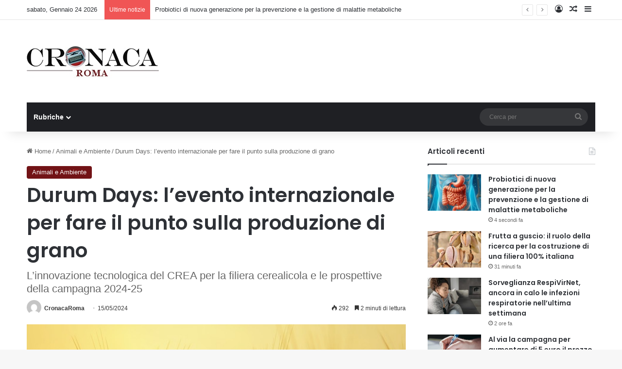

--- FILE ---
content_type: application/javascript; charset=utf-8
request_url: https://cs.iubenda.com/cookie-solution/confs/js/56469934.js
body_size: -289
content:
_iub.csRC = { showBranding: false, publicId: 'afe69fd5-6db6-11ee-8bfc-5ad8d8c564c0', floatingGroup: false };
_iub.csEnabled = true;
_iub.csPurposes = [3,1];
_iub.cpUpd = 1684162407;
_iub.csT = 0.025;
_iub.googleConsentModeV2 = true;
_iub.totalNumberOfProviders = 4;
